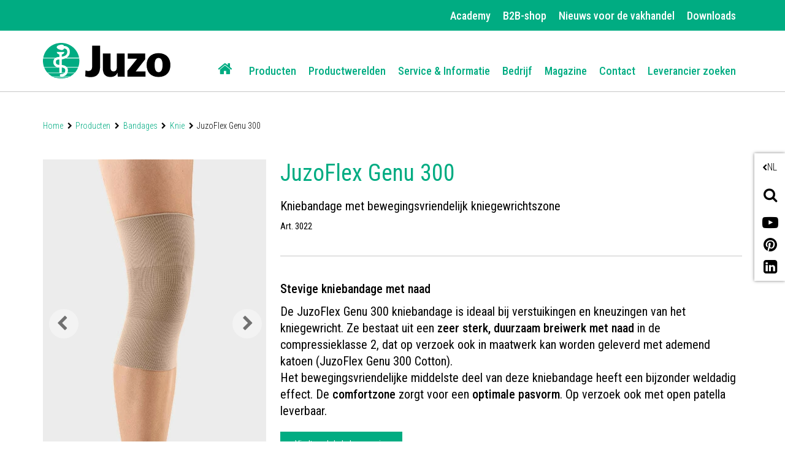

--- FILE ---
content_type: text/html;charset=UTF-8
request_url: https://www.juzo.ch/nl-be/producten/bandages/knie/juzoflex-genu-300
body_size: 9007
content:
<!DOCTYPE html><html lang="nl-be" data-device="desktop">
<!--
This website is powered by Neos, the Open Source Content Application Platform licensed under the GNU/GPL.
Neos is based on Flow, a powerful PHP application framework licensed under the MIT license.

More information and contribution opportunities at https://www.neos.io
-->
<head><meta charset="UTF-8" /><link rel="preload" href="https://www.juzo.ch/_Resources/Static/Packages/Juzo.NodeTypes/Scripts/Footer.js?bust=94c62eaf" as="script" /><link rel="preload" href="https://www.juzo.ch/_Resources/Static/Packages/Juzo.NodeTypes/Fonts/RobotoCondensed/RobotoCondensed-VariableFont.woff2?bust=c86265d7" as="font" type="font/woff2" crossorigin /><link rel="preload" href="https://www.juzo.ch/_Resources/Static/Packages/Juzo.NodeTypes/Fonts/IcoMoon/fa-icomoon.woff?bust=1996241b" as="font" type="font/woff" crossorigin /><link rel="stylesheet" href="https://www.juzo.ch/_Resources/Static/Packages/Juzo.JuzoCom/Styles/Stylesheet.css?bust=a612f5df" media="all" /><script>;document.createElement('picture');var googleMapsApiKey='AIzaSyDEgyvcNlcgGVpWSVXBvdua7QypWxF6qEA';</script><script type="text/javascript" src="https://www.juzo.ch/_Resources/Static/Packages/Juzo.NodeTypes/Scripts/Header.js?bust=2c57c2c1"></script>  <!-- Google Tag Manager --><script>(function(t,n,r,e,m){t[e]=t[e]||[];t[e].push({'gtm.start':new Date().getTime(),event:'gtm.js'});var s=n.getElementsByTagName(r)[0],a=n.createElement(r),c=e!='dataLayer'?'&l='+e:'';a.async=!0;a.src='https://data.juzo.com/gtm.js?id='+m+c;s.parentNode.insertBefore(a,s)})(window,document,'script','dataLayer','GTM-M9C5KXR');</script><!-- Google Tag Manager --><title>JuzoFlex Genu 300 - Juzo</title><meta name="description" content="JuzoFlex Genu 300 met bewegingsvriendelijk middelste kniegedeelte ondersteunt perfect bij verstuikingen en kneuzingen van het kniegewricht. Lees hier meer! " /><meta name="keywords" content="Juzo Flex, Genu 300, Kniebandage, met naad, Art. 3022, 3022" /><meta name="robots" content="index,follow" /><link rel="canonical" href="https://www.juzo.ch/nl-be/producten/bandages/knie/juzoflex-genu-300" /><link rel="alternate" hreflang="de" href="https://www.juzo.ch/de/produkte/bandagen/knie/juzoflex-genu-300" /><link rel="alternate" hreflang="en" href="https://www.juzo.ch/en/products/supports/knee/juzoflex-genu-300" /><link rel="alternate" hreflang="en-uk" href="https://www.juzo.ch/en-uk/products/supports/knee/juzoflex-genu-300" /><link rel="alternate" hreflang="fr" href="https://www.juzo.ch/fr/produits/bandages/genou/juzoflex-genu-300" /><link rel="alternate" hreflang="nl" href="https://www.juzo.ch/nl/producten/bandages/knie/juzoflex-genu-300" /><link rel="alternate" hreflang="nl-be" href="https://www.juzo.ch/nl-be/producten/bandages/knie/juzoflex-genu-300" /><link rel="alternate" hreflang="da" href="https://www.juzo.ch/da/produkter/bandager/knae/juzoflex-genu-300" /><link rel="alternate" hreflang="sv" href="https://www.juzo.ch/sv/produkter/bandage/kna/juzoflex-genu-300" /><link rel="alternate" hreflang="it" href="https://www.juzo.ch/it/prodotti/bendaggi/ginocchio/juzoflex-genu-300" /><link rel="alternate" hreflang="pt" href="https://www.juzo.ch/pt/produtos/suportes-elasticos/joelho/juzoflex-genu-300" /><link rel="alternate" hreflang="es" href="https://www.juzo.ch/es/productos/vendajes/rodilla/juzoflex-genu-300" /><link rel="alternate" hreflang="pl" href="https://www.juzo.ch/pl/produkty/stabilizatory-miekkie/kolano/juzoflex-genu-300" /><meta name="twitter:card" content="summary" /><meta name="twitter:title" content="JuzoFlex Genu 300" /><meta name="twitter:description" content="JuzoFlex Genu 300 met bewegingsvriendelijk middelste kniegedeelte ondersteunt perfect bij verstuikingen en kneuzingen van het kniegewricht. Lees hier meer! " /><meta name="twitter:url" content="https://www.juzo.ch/nl-be/producten/bandages/knie/juzoflex-genu-300" /><meta property="og:type" content="website" /><meta property="og:title" content="JuzoFlex Genu 300" /><meta property="og:site_name" content="Juzo" /><meta property="og:locale" content="nl-be" /><meta property="og:description" content="JuzoFlex Genu 300 met bewegingsvriendelijk middelste kniegedeelte ondersteunt perfect bij verstuikingen en kneuzingen van het kniegewricht. Lees hier meer! " /><meta property="og:url" content="https://www.juzo.ch/nl-be/producten/bandages/knie/juzoflex-genu-300" /><script type="application/ld+json">{"@context":"http:\/\/schema.org\/","@type":"BreadcrumbList","itemListElement":[{"@type":"ListItem","position":1,"name":"Home","item":"https:\/\/www.juzo.ch\/nl-be"},{"@type":"ListItem","position":2,"name":"Producten","item":"https:\/\/www.juzo.ch\/nl-be\/producten"},{"@type":"ListItem","position":3,"name":"Bandages","item":"https:\/\/www.juzo.ch\/nl-be\/producten\/bandages"},{"@type":"ListItem","position":4,"name":"Knie","item":"https:\/\/www.juzo.ch\/nl-be\/producten\/bandages\/knie"},{"@type":"ListItem","position":5,"name":"JuzoFlex Genu 300","item":"https:\/\/www.juzo.ch\/nl-be\/producten\/bandages\/knie\/juzoflex-genu-300"}]}</script><meta name="viewport" content="width=device-width, initial-scale=1.0, maximum-scale=1.0, user-scalable=no"><link rel="shortcut icon" type="image/x-icon" href="https://www.juzo.ch/_Resources/Static/Packages/Juzo.NodeTypes/Images/Frontend/Icon/favicon.ico?bust=2ccd0052"></head><body class><!-- Google Tag Manager (noscript) --><noscript><iframe src="https://data.juzo.com/ns.html?id=GTM-M9C5KXR" height="0" width="0" style="display:none;visibility:hidden"></iframe></noscript><!-- End Google Tag Manager (noscript) --><header data-html-element="header" data-sticky-navigation=is-sticky><!-- preheader for desktop --><section class="main-pre-header mobile-hidden"><div class="secondary-nav-desktop--banner"><div class="secondary-nav-desktop container hidden-sm"><a class="secondary-nav-desktop--link-item" href="/nl-be/academy"> Academy </a><a class="secondary-nav-desktop--link-item" target="_blank" href="https://portal.juzo.com/nl_int/"> B2B-shop </a><a class="secondary-nav-desktop--link-item" href="/nl-be/nieuws-voor-de-vakhandel"> Nieuws voor de vakhandel </a><a class="secondary-nav-desktop--link-item" href="/nl-be/downloads"> Downloads </a></div></div></section><!-- Main nav: containing logo and menu --><section class="main-nav-container not-hidden" data-html-element="main-nav-container"><nav class="container container-fluid"><div class="row main-nav-flex-row"><!-- Logo --><div class="col-xs-5 col-lg-3 logo"><a href="/nl-be" class="header_logo-link"><img alt="Juzo" width="300" height="86" title="Juzo" src="https://www.juzo.ch/_Resources/Static/Packages/Juzo.NodeTypes/Images/Frontend/Juzo_Logo_RGB.svg?bust=9673b8bc"/></a></div><div class="mobile-tools desktop-hidden col-lg-9"><a class="mobile-header--search-button fa fa-search" href="/nl-be/zoeken">&nbsp;</a><div class="btn language-button" data-js="navigation-mobile-language"><span class="main-nav--sub-header">NL</span><span class="main-nav--sub-nav-back fa fa-globe" data-js="nav-sub-back"></span></div><div class="btn mobile-header--burger-menu nav_toggle collapsed" data-js="navigation"><span class="sr-only">Toggle navigation</span><span class="icon-bar"></span><span class="icon-bar"></span><span class="icon-bar"></span></div></div><!-- Menu --><div class="col-lg-9 main-nav"><ul class="main-nav--list"><!-- Adds home button for desktop--><li class="main-nav--list-item nav-level-1 sub normal list-item--home mobile-hidden"><a href="/nl-be"><i class="fa fa-home" aria-hidden="true"></i></a></li>  <li class="main-nav--list-item nav-level-1 sub active"><span class="main-nav--sub-nav fa fa-angle-right" data-js="nav-sub"></span><a class="link first-link" href="/nl-be/producten">Producten</a><div class="main-nav--sub visible nav-link-items-wrapper-level-2 "><div class="nav-link-items-wrapper-level-2 container"><ul class="clearfix nav-link-items-level-2"><li class="main-nav--list-item main-nav--list-item-header"><span class="main-nav--sub-nav-back fa fa-angle-left" data-js="nav-sub-back"></span><span class="main-nav--sub-header">Producten</span></li><li class="main-nav--list-item nav-level-2 sub normal"><span class="main-nav--sub-nav fa fa-angle-right" data-js="nav-sub"></span><a class="link " href="/nl-be/producten/compressiehulpmiddelen">Compressiehulpmiddelen</a><div class="main-nav--sub nav-link-items-wrapper-level-3 "><div class="nav-link-items-wrapper-level-3 "><ul class="clearfix nav-link-items-level-3"><li class="main-nav--list-item main-nav--list-item-header"><span class="main-nav--sub-nav-back fa fa-angle-left" data-js="nav-sub-back"></span><span class="main-nav--sub-header">Compressiehulpmiddelen</span></li><li class="main-nav--list-item nav-level-3 normal"><a class="link" href="/nl-be/producten/compressiehulpmiddelen/veneuze-therapie">Veneuze therapie</a></li><li class="main-nav--list-item nav-level-3 normal"><a class="link" href="/nl-be/producten/compressiehulpmiddelen/oedeemtherapie">Oedeemtherapie</a></li><li class="main-nav--list-item nav-level-3 normal"><a class="link" href="/nl-be/producten/compressiehulpmiddelen/littekentherapie">Littekentherapie</a></li><li class="main-nav--list-item nav-level-3 normal"><a class="link" href="/nl-be/producten/compressiehulpmiddelen/accessoires">Accessoires</a></li><li class="main-nav--list-item nav-level-3 normal"><a class="link" href="/nl-be/producten/compressiehulpmiddelen/aan-en-uittrekhulpen">Aan- en uittrekhulpmiddelen</a></li></ul></div></div></li><li class="main-nav--list-item nav-level-2 sub active"><span class="main-nav--sub-nav fa fa-angle-right" data-js="nav-sub"></span><a class="link " href="/nl-be/producten/bandages">Bandages</a><div class="main-nav--sub visible nav-link-items-wrapper-level-3 "><div class="nav-link-items-wrapper-level-3 "><ul class="clearfix nav-link-items-level-3"><li class="main-nav--list-item main-nav--list-item-header"><span class="main-nav--sub-nav-back fa fa-angle-left" data-js="nav-sub-back"></span><span class="main-nav--sub-header">Bandages</span></li><li class="main-nav--list-item nav-level-3 normal"><a class="link" href="/nl-be/producten/bandages/enkel">Enkel</a></li><li class="main-nav--list-item nav-level-3 active"><a class="link" href="/nl-be/producten/bandages/knie">Knie</a></li><li class="main-nav--list-item nav-level-3 normal"><a class="link" href="/nl-be/producten/bandages/hand">Hand</a></li><li class="main-nav--list-item nav-level-3 normal"><a class="link" href="/nl-be/producten/bandages/elleboog">Elleboog</a></li></ul></div></div></li><li class="main-nav--list-item nav-level-2 sub normal"><span class="main-nav--sub-nav fa fa-angle-right" data-js="nav-sub"></span><a class="link " href="/nl-be/producten/orthesen">Orthesen</a><div class="main-nav--sub nav-link-items-wrapper-level-3 "><div class="nav-link-items-wrapper-level-3 "><ul class="clearfix nav-link-items-level-3"><li class="main-nav--list-item main-nav--list-item-header"><span class="main-nav--sub-nav-back fa fa-angle-left" data-js="nav-sub-back"></span><span class="main-nav--sub-header">Orthesen</span></li><li class="main-nav--list-item nav-level-3 normal"><a class="link" href="/nl-be/producten/orthesen/enkel">Enkel</a></li><li class="main-nav--list-item nav-level-3 normal"><a class="link" href="/nl-be/producten/orthesen/knie">Knie</a></li><li class="main-nav--list-item nav-level-3 normal"><a class="link" href="/nl-be/producten/orthesen/rug-en-hals">Rug en hals</a></li><li class="main-nav--list-item nav-level-3 normal"><a class="link" href="/nl-be/producten/orthesen/hand-en-vinger">Hand en vinger</a></li><li class="main-nav--list-item nav-level-3 normal"><a class="link" href="/nl-be/producten/orthesen/elleboog">Elleboog</a></li><li class="main-nav--list-item nav-level-3 normal"><a class="link" href="/nl-be/producten/orthesen/inlegzolen">Inlegzolen</a></li></ul></div></div></li></ul></div></div></li><li class="main-nav--list-item nav-level-1 sub normal"><span class="main-nav--sub-nav fa fa-angle-right" data-js="nav-sub"></span><a class="link " href="/nl-be/productwerelden">Productwerelden</a><div class="main-nav--sub nav-link-items-wrapper-level-2 has-image-in-drop-down-menu flex-navigation flex-items-per-column--5 "><div class="nav-link-items-wrapper-level-2 container"><ul class="clearfix nav-link-items-level-2"><li class="main-nav--list-item main-nav--list-item-header"><span class="main-nav--sub-nav-back fa fa-angle-left" data-js="nav-sub-back"></span><span class="main-nav--sub-header">Productwerelden</span></li><li class="main-nav--list-item nav-level-2 normal"><a class="link" href="/nl-be/productwerelden/specerijwereld">Specerijwereld</a></li><li class="main-nav--list-item nav-level-2 normal"><a class="link" href="/nl-be/productwerelden/trend-colours">Trend Colours</a></li><li class="main-nav--list-item nav-level-2 normal"><a class="link" href="/nl-be/productwerelden/patronen-voor-compressiefittingen">Patronen voor compressiefittingen</a></li><li class="main-nav--list-item nav-level-2 normal"><a class="link" href="/nl-be/productwerelden/kleuroverzicht">Kleuroverzicht</a></li><li class="main-nav--list-item nav-level-2 normal"><a class="link" href="/nl-be/productwerelden/compressieproducten-met-zilverdraad">Compressieproducten met zilverdraad</a></li><li class="main-nav--list-item nav-level-2 normal"><a class="link" href="/nl-be/productwerelden/compressieproducten-met-katoen">Compressieproducten met katoen</a></li><li class="main-nav--list-item nav-level-2 normal"><a class="link" href="/nl-be/productwerelden/x-choice">X-Choice</a></li></ul><div class="drop-down-menu-image"><a class="drop-down-menu_image-link" href="/nl-be/productwerelden/trend-colours"><figure class="drop-down-menu-image__wrapper"><picture class="lazyload"><source data-srcset="https://www.juzo.ch/_Resources/Persistent/3/e/7/a/3e7ae4b660d26135720e0f9425561d2f8d94f8c4/slider-trend-colours-kampagne-640x480px-deu-400x300.webp 3005w" sizes="auto" type="image/webp" /><img src="https://www.juzo.ch/_Resources/Persistent/b/f/6/b/bf6b10f2340a9cdef32ac70cd80008d51491ac67/slider-trend-colours-kampagne-640x480px-deu-105x79.jpg" data-src="https://www.juzo.ch/_Resources/Persistent/e/d/b/9/edb9772601a68b7dd6e93d7a8bc7c60aa8d6dde8/slider-trend-colours-kampagne-640x480px-deu-400x300.jpg" data-srcset="https://www.juzo.ch/_Resources/Persistent/e/d/b/9/edb9772601a68b7dd6e93d7a8bc7c60aa8d6dde8/slider-trend-colours-kampagne-640x480px-deu-400x300.jpg 3005w" class=" lazyload" width="400" title="Productwerelden" /></picture><figcaption class="drop-down-menu-image__text">Juzo Trend Colours</figcaption></figure></a></div></div></div></li><li class="main-nav--list-item nav-level-1 sub normal"><span class="main-nav--sub-nav fa fa-angle-right" data-js="nav-sub"></span><a class="link " href="/nl-be/service-en-informatie">Service & Informatie</a><div class="main-nav--sub nav-link-items-wrapper-level-2 flex-navigation flex-items-per-column--4 "><div class="nav-link-items-wrapper-level-2 container"><ul class="clearfix nav-link-items-level-2"><li class="main-nav--list-item main-nav--list-item-header"><span class="main-nav--sub-nav-back fa fa-angle-left" data-js="nav-sub-back"></span><span class="main-nav--sub-header">Service &amp; Informatie</span></li><li class="main-nav--list-item nav-level-2 sub normal"><span class="main-nav--sub-nav fa fa-angle-right" data-js="nav-sub"></span><a class="link " href="/nl-be/service-en-informatie/goed-geinformeerd">Goed geïnformeerd</a><div class="main-nav--sub nav-link-items-wrapper-level-3 "><div class="nav-link-items-wrapper-level-3 "><ul class="clearfix nav-link-items-level-3"><li class="main-nav--list-item main-nav--list-item-header"><span class="main-nav--sub-nav-back fa fa-angle-left" data-js="nav-sub-back"></span><span class="main-nav--sub-header">Goed geïnformeerd</span></li><li class="main-nav--list-item nav-level-3 normal"><a class="link" href="/nl-be/service-en-informatie/goed-geinformeerd/lipoedeem">Lipoedeem</a></li><li class="main-nav--list-item nav-level-3 normal"><a class="link" href="/nl-be/service-en-informatie/goed-geinformeerd/lymfoedeem">Lymfoedeem</a></li><li class="main-nav--list-item nav-level-3 normal"><a class="link" href="/nl-be/service-en-informatie/goed-geinformeerd/manuele-lymfedrainage">Manuele lymfedrainage</a></li><li class="main-nav--list-item nav-level-3 normal"><a class="link" href="/nl-be/service-en-informatie/goed-geinformeerd/veneuze-aandoeningen">Veneuze aandoeningen</a></li><li class="main-nav--list-item nav-level-3 normal"><a class="link" href="/nl-be/service-en-informatie/goed-geinformeerd/reizigerstrombose">Reizigerstrombose voorkomen</a></li><li class="main-nav--list-item nav-level-3 normal"><a class="link" href="/nl-be/service-en-informatie/goed-geinformeerd/aan-en-uittrekhulpen">Aan- en uittrekhulp</a></li><li class="main-nav--list-item nav-level-3 normal"><a class="link" href="/nl-be/service-en-informatie/goed-geinformeerd/artrose">Artrose</a></li><li class="main-nav--list-item nav-level-3 normal"><a class="link" href="/nl-be/service-en-informatie/goed-geinformeerd/pijn-enkelgewricht">Pijn in het spronggewricht</a></li><li class="main-nav--list-item nav-level-3 normal"><a class="link" href="/nl-be/service-en-informatie/goed-geinformeerd/rugpijn">Rugpijn</a></li><li class="main-nav--list-item nav-level-3 normal"><a class="link" href="/nl-be/service-en-informatie/goed-geinformeerd/kniepijn">Kniepijn</a></li><li class="main-nav--list-item nav-level-3 normal"><a class="link" href="/nl-be/service-en-informatie/goed-geinformeerd/pijn-in-de-hand">Pijn in de hand</a></li><li class="main-nav--list-item nav-level-3 normal"><a class="link" href="/nl-be/service-en-informatie/goed-geinformeerd/littekens">Littekens</a></li></ul></div></div></li><li class="main-nav--list-item nav-level-2 normal"><a class="link" href="/nl-be/service-en-informatie/verklarende-woordenlijst">Verklarende woordenlijst</a></li></ul></div></div></li><li class="main-nav--list-item nav-level-1 sub normal"><span class="main-nav--sub-nav fa fa-angle-right" data-js="nav-sub"></span><a class="link " href="/nl-be/bedrijf">Bedrijf</a><div class="main-nav--sub nav-link-items-wrapper-level-2 "><div class="nav-link-items-wrapper-level-2 container"><ul class="clearfix nav-link-items-level-2"><li class="main-nav--list-item main-nav--list-item-header"><span class="main-nav--sub-nav-back fa fa-angle-left" data-js="nav-sub-back"></span><span class="main-nav--sub-header">Bedrijf</span></li><li class="main-nav--list-item nav-level-2 sub normal"><span class="main-nav--sub-nav fa fa-angle-right" data-js="nav-sub"></span><a class="link " href="/nl-be/bedrijf/over-ons">Over ons</a><div class="main-nav--sub nav-link-items-wrapper-level-3 "><div class="nav-link-items-wrapper-level-3 "><ul class="clearfix nav-link-items-level-3"><li class="main-nav--list-item main-nav--list-item-header"><span class="main-nav--sub-nav-back fa fa-angle-left" data-js="nav-sub-back"></span><span class="main-nav--sub-header">Over ons</span></li><li class="main-nav--list-item nav-level-3 normal"><a class="link" href="/nl-be/bedrijf/over-ons/kwaliteitsnormen">Kwaliteitsnormen</a></li><li class="main-nav--list-item nav-level-3 normal"><a class="link" href="/nl-be/bedrijf/over-ons/onze-geschiedenis">Onze geschiedenis</a></li><li class="main-nav--list-item nav-level-3 normal"><a class="link" href="/nl-be/bedrijf/over-ons/medical-device-regulation-mdr">Medical Device Regulation (MDR)</a></li></ul></div></div></li><li class="main-nav--list-item nav-level-2 normal"><a class="link" href="/nl-be/bedrijf/werken-bij-juzo">Werken bij Juzo</a></li><li class="main-nav--list-item nav-level-2 sub normal"><span class="main-nav--sub-nav fa fa-angle-right" data-js="nav-sub"></span><a class="link " href="/nl-be/bedrijf/juzo-werelden">Juzo–werelden</a><div class="main-nav--sub nav-link-items-wrapper-level-3 "><div class="nav-link-items-wrapper-level-3 "><ul class="clearfix nav-link-items-level-3"><li class="main-nav--list-item main-nav--list-item-header"><span class="main-nav--sub-nav-back fa fa-angle-left" data-js="nav-sub-back"></span><span class="main-nav--sub-header">Juzo–werelden</span></li><li class="main-nav--list-item nav-level-3 normal"><a class="link" href="/nl-be/bedrijf/juzo-werelden/het-merk-equicrown">Het merk EquiCrown</a></li><li class="main-nav--list-item nav-level-3 normal"><a class="link" href="/nl-be/bedrijf/juzo-werelden/julius-de-kleine-assistent">Julius - de kleine helper</a></li></ul></div></div></li></ul></div></div></li><li class="main-nav--list-item nav-level-1 normal"><a class="link" href="/nl-be/magazine">Magazine</a></li><li class="main-nav--list-item nav-level-1 normal"><a class="link" href="/nl-be/contact">Contact</a></li><li class="main-nav--list-item nav-level-1 normal"><a class="link" href="/nl-be/leverancier-zoeken">Leverancier zoeken</a></li>  </ul><div class="secondary-nav-mobile--wrapper desktop-hidden"><ul class="secondary-nav--items"><li class="secondary-nav--item"><a class="secondary-nav-mobile--link-item" href="/nl-be/academy"> Academy </a></li><li class="secondary-nav--item"><a class="secondary-nav-mobile--link-item" target="_blank" href="https://portal.juzo.com/nl_int/"> B2B-shop </a></li><li class="secondary-nav--item"><a class="secondary-nav-mobile--link-item" href="/nl-be/nieuws-voor-de-vakhandel"> Nieuws voor de vakhandel </a></li><li class="secondary-nav--item"><a class="secondary-nav-mobile--link-item" href="/nl-be/downloads"> Downloads </a></li></ul></div><!-- Social media buttons for mobile --><div class="social-icons_wrapper desktop-hidden"><a href="https://www.youtube.com/channel/UCjcNT2OKLskT3gZnQp4oj2A" target="_blank" class="social-icon fab fa-youtube youtube" title="youtube"></a><a href="https://www.pinterest.de/juliuszorn/" target="_blank" class="social-icon fab fa-pinterest pinterest" title="pinterest"></a><a href="https://www.linkedin.com/company/juzo---julius-zorn-gmbh?trk=company_name" target="_blank" class="social-icon fab fa-linkedin-in linkedin" title="linkedin"></a></div></div><!-- Adds lanugae menu -->  <div class="language-nav-mobile main-nav--list" data-js="main-nav--sub-language"><ul class="clearfix language-nav-mobile-list"><li class="main-nav--list-item nav-level-2"><a href="/de/produkte/bandagen/knie/juzoflex-genu-300" class="language-menu_language-link link"> Austria <span class="uppercase">de</span></a></li><li class="main-nav--list-item nav-level-2"><a href="/nl-be/producten/bandages/knie/juzoflex-genu-300" class="language-menu_language-link link active"> Belgium <span class="uppercase">nl-be</span></a></li><li class="main-nav--list-item nav-level-2"><a href="/fr/produits/bandages/genou/juzoflex-genu-300" class="language-menu_language-link link"> Belgium <span class="uppercase">fr</span></a></li><li class="main-nav--list-item nav-level-2"><a class="language-menu_language-link link" href="/pt-br"> Brazil <span class="uppercase">pt</span></a></li><li class="main-nav--list-item nav-level-2"><a href="/da/produkter/bandager/knae/juzoflex-genu-300" class="language-menu_language-link link"> Denmark <span class="uppercase">da</span></a></li><li class="main-nav--list-item nav-level-2"><a href="/fr-fr" class="language-menu_language-link link"> France <span class="uppercase">fr-fr</span></a></li><li class="main-nav--list-item nav-level-2"><a href="/de/produkte/bandagen/knie/juzoflex-genu-300" class="language-menu_language-link link"> Germany <span class="uppercase">de</span></a></li><li class="main-nav--list-item nav-level-2"><a href="/it/prodotti/bendaggi/ginocchio/juzoflex-genu-300" class="language-menu_language-link link"> Italy <span class="uppercase">it</span></a></li><li class="main-nav--list-item nav-level-2"><a href="/de/produkte/bandagen/knie/juzoflex-genu-300" class="language-menu_language-link link"> Luxembourg <span class="uppercase">de</span></a></li><li class="main-nav--list-item nav-level-2"><a href="/fr/produits/bandages/genou/juzoflex-genu-300" class="language-menu_language-link link"> Luxembourg <span class="uppercase">fr</span></a></li><li class="main-nav--list-item nav-level-2"><a href="/nl/producten/bandages/knie/juzoflex-genu-300" class="language-menu_language-link link"> Netherlands <span class="uppercase">nl</span></a></li><li class="main-nav--list-item nav-level-2"><a href="/pl/produkty/stabilizatory-miekkie/kolano/juzoflex-genu-300" class="language-menu_language-link link"> Poland <span class="uppercase">pl</span></a></li><li class="main-nav--list-item nav-level-2"><a href="/pt/produtos/suportes-elasticos/joelho/juzoflex-genu-300" class="language-menu_language-link link"> Portugal <span class="uppercase">pt</span></a></li><li class="main-nav--list-item nav-level-2"><a href="/es/productos/vendajes/rodilla/juzoflex-genu-300" class="language-menu_language-link link"> Spain <span class="uppercase">es</span></a></li><li class="main-nav--list-item nav-level-2"><a href="/sv/produkter/bandage/kna/juzoflex-genu-300" class="language-menu_language-link link"> Sweden <span class="uppercase">sv</span></a></li><li class="main-nav--list-item nav-level-2"><a href="/de/produkte/bandagen/knie/juzoflex-genu-300" class="language-menu_language-link link"> Switzerland <span class="uppercase">de</span></a></li><li class="main-nav--list-item nav-level-2"><a href="/fr/produits/bandages/genou/juzoflex-genu-300" class="language-menu_language-link link"> Switzerland <span class="uppercase">fr</span></a></li><li class="main-nav--list-item nav-level-2"><a href="/en-uk/products/supports/knee/juzoflex-genu-300" class="language-menu_language-link link"> United Kingdom <span class="uppercase">en-uk</span></a></li><li class="main-nav--list-item nav-level-2"><a class="language-menu_language-link link" href="http://www.juzousa.com/"> United States <span class="uppercase">en-US</span></a></li><li class="main-nav--list-item nav-level-2"><a href="/en/products/supports/knee/juzoflex-genu-300" class="language-menu_language-link link"> English Version <span class="uppercase">en</span></a></li></ul></div>  </div></nav></section><section class="float-sidebar"><div class="current-language" data-html-element="current-language"><i class="fa fa-angle-left" aria-hidden="true"></i><div class="current-language_text">NL</div></div><!-- language-menu_current-language --><div class="close-off-canvas" data-html-element="close-off-canvas"></div>  <div class="language-menu" data-html-element="float-language-menu"><ul class="language-menu_continent-wrapper"><li class="language-menu_item"><h3 class="language-menu_continent-title">Europe</h3></li><li class="language-menu_item"><span class="language-menu_country">Austria</span><span class="language-menu_link"><a href="/de/produkte/bandagen/knie/juzoflex-genu-300"> DE </a></span></li><li class="language-menu_item"><span class="language-menu_country">Belgium</span><span class="language-menu_link"><a href="/nl-be/producten/bandages/knie/juzoflex-genu-300" class="active"> NL-BE </a> | <a href="/fr/produits/bandages/genou/juzoflex-genu-300"> FR </a></span></li><li class="language-menu_item"><span class="language-menu_country">Denmark</span><span class="language-menu_link"><a href="/da/produkter/bandager/knae/juzoflex-genu-300"> DA </a></span></li><li class="language-menu_item"><span class="language-menu_country">France</span><span class="language-menu_link"><a href="/fr-fr"> FR-FR </a></span></li><li class="language-menu_item"><span class="language-menu_country">Germany</span><span class="language-menu_link"><a href="/de/produkte/bandagen/knie/juzoflex-genu-300"> DE </a></span></li><li class="language-menu_item"><span class="language-menu_country">Italy</span><span class="language-menu_link"><a href="/it/prodotti/bendaggi/ginocchio/juzoflex-genu-300"> IT </a></span></li><li class="language-menu_item"><span class="language-menu_country">Luxembourg</span><span class="language-menu_link"><a href="/de/produkte/bandagen/knie/juzoflex-genu-300"> DE </a> | <a href="/fr/produits/bandages/genou/juzoflex-genu-300"> FR </a></span></li><li class="language-menu_item"><span class="language-menu_country">Netherlands</span><span class="language-menu_link"><a href="/nl/producten/bandages/knie/juzoflex-genu-300"> NL </a></span></li><li class="language-menu_item"><span class="language-menu_country">Poland</span><span class="language-menu_link"><a href="/pl/produkty/stabilizatory-miekkie/kolano/juzoflex-genu-300"> PL </a></span></li><li class="language-menu_item"><span class="language-menu_country">Portugal</span><span class="language-menu_link"><a href="/pt/produtos/suportes-elasticos/joelho/juzoflex-genu-300"> PT </a></span></li><li class="language-menu_item"><span class="language-menu_country">Spain</span><span class="language-menu_link"><a href="/es/productos/vendajes/rodilla/juzoflex-genu-300"> ES </a></span></li><li class="language-menu_item"><span class="language-menu_country">Sweden</span><span class="language-menu_link"><a href="/sv/produkter/bandage/kna/juzoflex-genu-300"> SV </a></span></li><li class="language-menu_item"><span class="language-menu_country">Switzerland</span><span class="language-menu_link"><a href="/de/produkte/bandagen/knie/juzoflex-genu-300"> DE </a> | <a href="/fr/produits/bandages/genou/juzoflex-genu-300"> FR </a></span></li><li class="language-menu_item"><span class="language-menu_country">United Kingdom</span><span class="language-menu_link"><a href="/en-uk/products/supports/knee/juzoflex-genu-300"> EN-UK </a></span></li></ul><ul class="language-menu_continent-wrapper"><li class="language-menu_item"><h3 class="language-menu_continent-title">America</h3></li><li class="language-menu_item"><span class="language-menu_country">United States</span><span class="language-menu_link"><a href="http://www.juzousa.com">EN-US</a></span></li><li class="language-menu_item"><span class="language-menu_country">Brazil</span><span class="language-menu_link"><a href="/pt-br"> PT-BR </a></span></li></ul><ul class="language-menu_continent-wrapper"><li class="language-menu_item"><h3 class="language-menu_continent-title">International</h3></li><li class="language-menu_item"><span class="language-menu_country">English Version</span><span class="language-menu_link"><a href="/en/products/supports/knee/juzoflex-genu-300"> EN </a></span></li></ul></div>  <div class="utility-and-social-media_wrapper"><div class="search" data-html-element="search"><i class="fa fa-search" aria-hidden="true"></i><div class="search_form-wrapper" data-html-element="search_form-wrapper"><form action="/nl-be/zoeken" method="get"><div class="search_input-group"><input name="search" type="text" class="form-control search_input" placeholder="Zoeken" data-autocomplete-source="https://www.juzo.ch/flowpack/searchplugin?contextNodeIdentifier=06cf789b-d299-429a-a9ca-a6b0aeef6022&amp;dimensionCombination=%7B%22language%22%3A%5B%22nl-be%22%2C%22nl%22%5D%7D"></div></form></div></div><!-- search --><div class="close-off-canvas" data-html-element="close-off-canvas"></div><div class="social-icons_wrapper"><a href="https://www.youtube.com/channel/UCjcNT2OKLskT3gZnQp4oj2A" target="_blank" class="social-icon fab fa-youtube youtube" title="youtube"></a><a href="https://www.pinterest.de/juliuszorn/" target="_blank" class="social-icon fab fa-pinterest pinterest" title="pinterest"></a><a href="https://www.linkedin.com/company/juzo---julius-zorn-gmbh?trk=company_name" target="_blank" class="social-icon fab fa-linkedin-in linkedin" title="linkedin"></a></div></div></section><!-- float-sidebar --><!-- social_icons --></header><main class="product-page"> <div class="neos-beforemain-contentcollection"></div> <div class="container"><ul class="breadcrumbs"><li class="normal"><a href="/nl-be" title="Home">Home</a></li><li class="active"><a href="/nl-be/producten" title="Producten">Producten</a></li><li class="active"><a href="/nl-be/producten/bandages" title="Bandages">Bandages</a></li><li class="active"><a href="/nl-be/producten/bandages/knie" title="Knie">Knie</a></li><li class="current"> JuzoFlex Genu 300 </li></ul></div> <section class="container"><div class="row product-header"><div class="col-md-4 col-sm-6"><p class="product_headline product_headline__mobile h1-presentation">JuzoFlex Genu 300</p><p class="product_subline product_subline__mobile "><span> Kniebandage met bewegingsvriendelijk kniegewrichtszone<br/><sub>Art. 3022</sub><br/></span></p><div data-hook-product-page-image-carousel="carousel" style="overflow:hidden"><div class="product-page__image-carousel"><div class="neos-contentcollection" data-hook-product-page-image-carousel="carousel-slides"><div class="neos-nodetypes-image"><figure class="image-container"><picture class="lazyload"><source type="image/webp" data-srcset="https://www.juzo.ch/_Resources/Persistent/e/9/c/7/e9c72b0bdd9bfa52f8ff75befa21638fbb97ca79/juzoflex-genu-300-beige-geschlossene-patella-364x547-305x458.webp 305w, https://www.juzo.ch/_Resources/Persistent/e/8/7/e/e87ec09ddbeb3173ee5e1c8734619ce5dc2bbdab/juzoflex-genu-300-beige-geschlossene-patella-364x547-364x547.webp 364w" sizes="auto" /><img src="https://www.juzo.ch/_Resources/Persistent/8/4/2/a/842a7a70a11263f05238b38ffadf62c9e7b39286/juzoflex-genu-300-beige-geschlossene-patella-364x547-105x158.jpg" data-src="https://www.juzo.ch/_Resources/Persistent/8/6/4/9/8649fd38ffd01adfd751776f6bd96ecb7ff6ee77/juzoflex-genu-300-beige-geschlossene-patella-364x547.jpg" data-srcset="https://www.juzo.ch/_Resources/Persistent/f/8/a/4/f8a4f43695e5836b724ad6e03e8ede2498a57a1e/juzoflex-genu-300-beige-geschlossene-patella-364x547-305x458.jpg 305w, https://www.juzo.ch/_Resources/Persistent/8/6/4/9/8649fd38ffd01adfd751776f6bd96ecb7ff6ee77/juzoflex-genu-300-beige-geschlossene-patella-364x547.jpg 364w" data-sizes="auto" width="364" height="547" class="lazyload" alt="Knie met de JuzoFlex Genu 300 is bij maatwerk ook met katoen leverbaar" title="1. Productafbeelding Genu 300" /></picture><figcaption><p>In maatwerk ook met katoen leverbaar</p></figcaption></figure></div><div class="neos-nodetypes-image"><figure class="image-container"><picture class="lazyload"><source type="image/webp" data-srcset="https://www.juzo.ch/_Resources/Persistent/f/f/e/d/ffede197c27724b74288e5c855ec9f97825bd5c2/juzoflex-genu-300-beige-offene-patella-364x547-305x458.webp 305w, https://www.juzo.ch/_Resources/Persistent/b/4/1/2/b41204ee51d31bbe50ba33d8cf14e5e19bf140fa/juzoflex-genu-300-beige-offene-patella-364x547-364x547.webp 364w" sizes="auto" /><img src="https://www.juzo.ch/_Resources/Persistent/c/e/e/0/cee0688afb143638c4f5d368b9029b68422222b7/juzoflex-genu-300-beige-offene-patella-364x547-105x158.jpg" data-src="https://www.juzo.ch/_Resources/Persistent/2/a/1/c/2a1c7c68a3fc667b9090e3fd9ba410d8101feb49/juzoflex-genu-300-beige-offene-patella-364x547.jpg" data-srcset="https://www.juzo.ch/_Resources/Persistent/7/5/a/6/75a69a3479da14337c0e8e5b0152fc29f1d13a38/juzoflex-genu-300-beige-offene-patella-364x547-305x458.jpg 305w, https://www.juzo.ch/_Resources/Persistent/2/a/1/c/2a1c7c68a3fc667b9090e3fd9ba410d8101feb49/juzoflex-genu-300-beige-offene-patella-364x547.jpg 364w" data-sizes="auto" width="364" height="547" class="lazyload" alt="Knie met de JuzoFlex Genu 300 met open patella" title="2. Productafbeelding open patella " /></picture><figcaption><p>Indien gewenst met open patella</p></figcaption></figure></div></div></div><div class="product-page__image-carousel__image-navigation neos-contentcollection" data-hook-product-page-image-carousel="image-navigation"><div class="product-page__image-carousel__image-navigation-item"><figure class="image-container"><picture class="lazyload"><source type="image/webp" data-srcset="https://www.juzo.ch/_Resources/Persistent/e/9/c/7/e9c72b0bdd9bfa52f8ff75befa21638fbb97ca79/juzoflex-genu-300-beige-geschlossene-patella-364x547-305x458.webp 305w, https://www.juzo.ch/_Resources/Persistent/e/8/7/e/e87ec09ddbeb3173ee5e1c8734619ce5dc2bbdab/juzoflex-genu-300-beige-geschlossene-patella-364x547-364x547.webp 364w" sizes="auto" /><img src="https://www.juzo.ch/_Resources/Persistent/8/4/2/a/842a7a70a11263f05238b38ffadf62c9e7b39286/juzoflex-genu-300-beige-geschlossene-patella-364x547-105x158.jpg" data-src="https://www.juzo.ch/_Resources/Persistent/8/6/4/9/8649fd38ffd01adfd751776f6bd96ecb7ff6ee77/juzoflex-genu-300-beige-geschlossene-patella-364x547.jpg" data-srcset="https://www.juzo.ch/_Resources/Persistent/f/8/a/4/f8a4f43695e5836b724ad6e03e8ede2498a57a1e/juzoflex-genu-300-beige-geschlossene-patella-364x547-305x458.jpg 305w, https://www.juzo.ch/_Resources/Persistent/8/6/4/9/8649fd38ffd01adfd751776f6bd96ecb7ff6ee77/juzoflex-genu-300-beige-geschlossene-patella-364x547.jpg 364w" data-sizes="auto" width="364" height="547" class="lazyload" alt="Knie met de JuzoFlex Genu 300 is bij maatwerk ook met katoen leverbaar" title="1. Productafbeelding Genu 300" /></picture></figure></div><div class="product-page__image-carousel__image-navigation-item"><figure class="image-container"><picture class="lazyload"><source type="image/webp" data-srcset="https://www.juzo.ch/_Resources/Persistent/f/f/e/d/ffede197c27724b74288e5c855ec9f97825bd5c2/juzoflex-genu-300-beige-offene-patella-364x547-305x458.webp 305w, https://www.juzo.ch/_Resources/Persistent/b/4/1/2/b41204ee51d31bbe50ba33d8cf14e5e19bf140fa/juzoflex-genu-300-beige-offene-patella-364x547-364x547.webp 364w" sizes="auto" /><img src="https://www.juzo.ch/_Resources/Persistent/c/e/e/0/cee0688afb143638c4f5d368b9029b68422222b7/juzoflex-genu-300-beige-offene-patella-364x547-105x158.jpg" data-src="https://www.juzo.ch/_Resources/Persistent/2/a/1/c/2a1c7c68a3fc667b9090e3fd9ba410d8101feb49/juzoflex-genu-300-beige-offene-patella-364x547.jpg" data-srcset="https://www.juzo.ch/_Resources/Persistent/7/5/a/6/75a69a3479da14337c0e8e5b0152fc29f1d13a38/juzoflex-genu-300-beige-offene-patella-364x547-305x458.jpg 305w, https://www.juzo.ch/_Resources/Persistent/2/a/1/c/2a1c7c68a3fc667b9090e3fd9ba410d8101feb49/juzoflex-genu-300-beige-offene-patella-364x547.jpg 364w" data-sizes="auto" width="364" height="547" class="lazyload" alt="Knie met de JuzoFlex Genu 300 met open patella" title="2. Productafbeelding open patella " /></picture></figure></div></div></div></div><div class="col-md-8 col-sm-6"><h1 class="product_headline product_headline__desktop">JuzoFlex Genu 300</h1><p class="product_subline product_subline__desktop"><span>Kniebandage met bewegingsvriendelijk kniegewrichtszone<br/><sub>Art. 3022</sub><br/></span></p><div class="product_intro-text"><div><p><strong>Stevige kniebandage met naad</strong><br/></p><p>De JuzoFlex Genu 300 kniebandage is ideaal bij verstuikingen en kneuzingen van het kniegewricht. Ze bestaat uit een <strong>zeer sterk, duurzaam breiwerk met naad</strong> in de compressieklasse 2, dat op verzoek ook in maatwerk kan worden geleverd met ademend katoen (JuzoFlex Genu 300 Cotton).<br/>Het bewegingsvriendelijke middelste deel van deze kniebandage heeft een bijzonder weldadig effect. De <strong>comfortzone</strong> zorgt voor een <strong>optimale pasvorm</strong>. Op verzoek ook met open patella leverbaar.<br/></p></div><a href="/nl-be/leverancier-zoeken" class="store-locator-cta-button cta-button-link btn cta">Vindt uw lokale leverancier</a></div></div></div></div><div class="product-page-header product-information_header"><h3>Productinformatie</h3></div><div class="js-product-detail-nav_placeholder product-detail-nav_placeholder">&nbsp;</div><nav class="product-detail-nav js-product-detail-nav" data-sections="5"><div class="row"><div class="col-xs-12 product-detail-nav-links"><a class="product-detail-nav_link js-scroll-link" href="#features"> Eigenschappen </a><a class="product-detail-nav_link js-scroll-link" href="#colors"> Kleuren </a><a class="product-detail-nav_link js-scroll-link" href="#sizes"> Maten </a><a class="product-detail-nav_link js-scroll-link" href="#instructions"> Gebruiksaanwijzing </a></div></div></nav><div id="features" class="product-information features"><div class="product-header"><h3> Eigenschappen </h3></div><div class="product-features_description"> <div class="neos-features-contentcollection_last-type"><div class="cms__nodetypes-text" style><div class="neos-nodetypes-text"><div><ul><li>Bewegingsvriendelijk&nbsp;kniegewrichtszone</li><li>Ook verkrijgbaar met een open patella</li><li>In maatwerk&nbsp;ook verkrijgbaar met katoen</li></ul></div></div></div></div> </div><div class="row"><div class="col-xs-12 product_quality-attributes"><div class="juzo-nodetypes-qualityattribute"><div class="product_quality-image"><img src="https://www.juzo.ch/_Resources/Persistent/a/c/f/0/acf022d5b1f20793e81a66489fd79dea09ae3c94/Icon_Flachstrick.svg" title="Vlakbrei" width="55" height="55" /></div><div class="product_quality-title">Vlakbrei</div><div class="product_quality-text-container"></div></div><div class="juzo-nodetypes-qualityattribute"><div class="product_quality-image"><img src="https://www.juzo.ch/_Resources/Persistent/a/7/d/b/a7dbf676c96503915036af4dc3f6545ceb91cecb/Icon_Latexfrei.svg" title="Latexvrij" width="55" height="55" /></div><div class="product_quality-title">Latexvrij</div><div class="product_quality-text-container"></div></div><div class="juzo-nodetypes-qualityattribute"><div class="product_quality-image"><img src="https://www.juzo.ch/_Resources/Persistent/3/8/3/a/383a948352480eedfe7c9bcd71a212b22958741a/Icon_Massanfertigung.svg" title="Maatwerk" width="55" height="55" /></div><div class="product_quality-title">Maatwerk</div><div class="product_quality-text-container"></div></div><div class="juzo-nodetypes-qualityattribute"><div class="product_quality-image"><img src="https://www.juzo.ch/_Resources/Persistent/1/b/5/4/1b54f09aab2f148f3cd189b14f7e9bdbdabe22c8/Icon_Mit_Baumwolle.svg" title="Met katoen" width="55" height="55" /></div><div class="product_quality-title">Met katoen</div><div class="product_quality-text-container"></div></div></div></div></div><div id="colors" class="product-information colors"><div class="product-page-header"><h3>Kleuren</h3></div><div class="row"><div class="col-xs-12 product_colors"><div class="juzo-nodetypes-color"><span class="color-icon" style="background-color:#D0B4A6"></span><span class="color-label">Beige</span></div></div></div><div class="row"><div class="col-xs-12"> <div class="neos-colorcontent-contentcollection"><div class="cms__nodetypes-text" style><div class="neos-nodetypes-text"><div><p>De getoonde kleuren zijn gebaseerd op het daadwerkelijke product.</p></div></div></div></div> </div></div></div><div id="sizes" class="product-information sizes"><div class="product-page-header"><h3>Maten</h3></div><div class="row"><div class="col-xs-12"> <div class="neos-sizes-contentcollection"><div class="cms__nodetypes-text" style><div class="neos-nodetypes-text"><div><p>De exacte standaardmaten staan in de maattabel. Het opmeten dient door medisch geschoold personeel te worden uitgevoerd.</p></div></div></div><div class="neos-nodetypes-html-html"><p><img src="https://media-service.juzo.de/exports/Juzo/145768_preview.jpg" alt=sizing chart "Genu 300*"></p></div><div class="icon_text juzo-nodetypes-iconwithtext"><div class=" icon_text-icon"><figure><img loading="lazy" src="https://www.juzo.ch/_Resources/Persistent/4/9/9/f/499f9003186df419014d49d462777bf61e5df381/icon-infox100x100.png" width="100" height="100" /></figure></div><div class="icon_text-text">Het product is verkrijgbaar als standaardproduct (maat 1 - 6 en XS – XXL) of als maatwerk.</div></div></div> </div></div></div><div id="instructions" class="product-information_last instructions"><div class="product-page-header"><h3>Gebruiksaanwijzing</h3></div><div class="row"><div class="col-xs-12 product_instructions"> <div class="neos-instructions-contentcollection"><div class="columns-center-width column-container"><div class="row columns-12 juzo-nodetypes-onecolumn"><div class="col-md-12 colored-column-item neos-contentcollection"><div class="cms__nodetypes-text" style><div class="neos-nodetypes-text"><div><p>De gebruiksaanwijzing incl. de indicaties voor uw product vindt u hier:</p></div></div></div><div class="btn-left btn-visible juzo-nodetypes-ctabutton"><a href="https://media-service.juzo.de/exports/Juzo/92223.pdf" class="btn cta btn-primary btn-normal"><span> Download </span></a></div><div class="cms__nodetypes-text" style><div class="neos-nodetypes-text"><div><p>Neem contact op met onze klantendienst via <a href="mailto:info@juzo.com" target="_blank">info@juzo.com </a>indien u een gedrukte gebruiksaanwijzing nodig heeft.</p></div></div></div></div></div></div></div> </div></div></div> <div class="neos-main-contentcollection"></div> </section></main><div class="pswp" tabindex="-1" role="dialog" aria-hidden="true"><div class="pswp__bg"></div><div class="pswp__scroll-wrap"><div class="pswp__container"><div class="pswp__item"></div><div class="pswp__item"></div><div class="pswp__item"></div></div><div class="pswp__ui pswp__ui--hidden"><div class="pswp__top-bar"><div class="pswp__counter"></div><button class="pswp__button pswp__button--close" title="Close (Esc)"></button><button class="pswp__button pswp__button--share" title="Share"></button><button class="pswp__button pswp__button--fs" title="Toggle fullscreen"></button><button class="pswp__button pswp__button--zoom" title="Zoom in/out"></button><div class="pswp__preloader"><div class="pswp__preloader__icn"><div class="pswp__preloader__cut"><div class="pswp__preloader__donut"></div></div></div></div></div><div class="pswp__share-modal pswp__share-modal--hidden pswp__single-tap"><div class="pswp__share-tooltip"></div></div><button class="pswp__button pswp__button--arrow--left" title="Previous (arrow left)"></button><button class="pswp__button pswp__button--arrow--right" title="Next (arrow right)"></button><div class="pswp__caption"><div class="pswp__caption__center"></div></div></div></div></div><footer><div class="container footer_main"> <div class="neos-contentcollection"><div class="columns-center-width column-container"><div class="row columns-3-3-3-3 neos-nodetypes-columnlayouts-fourcolumn"><div class="col-md-3 colored-column-item neos-contentcollection"><div class="cms__nodetypes-text" style><div class="neos-nodetypes-text"><div><p><strong><a href="/nl-be/bedrijf/over-ons" data-gentics-aloha-repository="node-repository" data-gentics-aloha-object-id="ffd7e28d-a1c4-4675-99a0-4bc5439f55d5">Juzo</a></strong></p><p>Met veel ervaring en passie ontwikkelen wij bij Juzo medische hulpmiddelen, die patiënten vanaf het begin tot aan het einde van hun therapie ondersteunen.</p></div></div></div><div class="icon_text juzo-nodetypes-iconwithtext"><a href="tel:080014041"><span class="fa fa-phone icon_text-icon"></span></a><a href="tel:080014041"><div class="icon_text-text">0800 14 041</div></a></div><div class="icon_text juzo-nodetypes-iconwithtext"><a href="mailto:info@juzo.be"><span class="fa fa-envelope-o icon_text-icon"></span></a><a href="mailto:info@juzo.be"><div class="icon_text-text">info@juzo.be</div></a></div></div><div class="col-md-3 colored-column-item neos-contentcollection"><div class="columns-center-width column-container"><div class="row columns-12 juzo-nodetypes-onecolumn"><div class="col-md-12 colored-column-item neos-contentcollection"><div class="cms__nodetypes-text" style><div class="neos-nodetypes-text"><div><p><a href="/nl-be/bedrijf/juzo-werelden/het-merk-equicrown" data-gentics-aloha-repository="node-repository" data-gentics-aloha-object-id="6d9f21ef-58c2-4897-8018-1ff5af9e02ae"><strong>EquiCrown</strong></a></p><p>Paarden, paardenbezitters en therapeuten worden gedurende de hele compressietherapie begeleid, vanaf het moment van de diagnose tot aan de preventie. <br/><br/></p></div></div></div><div class="btn-left btn-visible juzo-nodetypes-ctabutton"><a href="http://www.equicrown.com/" class="btn cta btn-primary btn-small"><span> EquiCrown </span></a></div></div></div></div></div><div class="col-md-3 colored-column-item neos-contentcollection"></div><div class="col-md-3 colored-column-item neos-contentcollection"></div></div></div></div> </div><div class="container"><div class="footer_claim-text"><p>Freedom in Motion</p></div></div><div class="footer_bottom"><div class="container"><div class="row"><div class="col-sm-4 footer_copyright"><div><p>Copyright © 2026 Juzo&nbsp;&nbsp;</p></div></div><div class="col-sm-8 footer_links"><a href="/nl-be/cookie-declaration">Cookie declaration</a><a href="/nl-be/privacyverklaring">Privacyverklaring</a><a href="/nl-be/impressum">Impressum</a><a href="/nl-be/algemene-leveringsvoorwaarden">ALV</a></div></div></div></div><div class="scroll-to-top" data="scrollToTop"><i class="fas fa-caret-up" aria-hidden="true"></i></div></footer><script type="text/javascript" async src="https://www.juzo.ch/_Resources/Static/Packages/Juzo.NodeTypes/Scripts/Footer.js?bust=94c62eaf"></script><script type="text/javascript" async src="https://www.juzo.ch/_Resources/Static/Packages/Sitegeist.Lazybones/JavaScript/lazysizes.min.js?bust=3c50fe39"></script></body></html>

--- FILE ---
content_type: image/svg+xml
request_url: https://www.juzo.ch/_Resources/Persistent/3/8/3/a/383a948352480eedfe7c9bcd71a212b22958741a/Icon_Massanfertigung.svg
body_size: 754
content:
<?xml version="1.0" encoding="utf-8"?>
<!-- Generator: Adobe Illustrator 21.1.0, SVG Export Plug-In . SVG Version: 6.00 Build 0)  -->
<svg version="1.1" id="Ebene_1" xmlns="http://www.w3.org/2000/svg" xmlns:xlink="http://www.w3.org/1999/xlink" x="0px" y="0px"
	 viewBox="0 0 30 30" style="enable-background:new 0 0 30 30;" xml:space="preserve">
<style type="text/css">
	.st0{fill:#00B28E;}
	.st1{fill:#FFFFFF;}
</style>
<g>
	<g>
		<g>
			<path class="st0" d="M15,30C6.7,30,0,23.3,0,15C0,6.7,6.7,0,15,0c8.3,0,15,6.7,15,15C30,23.3,23.3,30,15,30z M15,0.7
				C7.1,0.7,0.7,7.1,0.7,15c0,7.9,6.4,14.3,14.3,14.3c7.9,0,14.3-6.4,14.3-14.3C29.3,7.1,22.9,0.7,15,0.7z"/>
		</g>
		<g>
			<path class="st0" d="M15,2.5C8.1,2.5,2.5,8.1,2.5,15c0,6.9,5.6,12.5,12.5,12.5c6.9,0,12.5-5.6,12.5-12.5
				C27.5,8.1,21.9,2.5,15,2.5"/>
		</g>
	</g>
	<g>
		<path class="st1" d="M11.6,22.7c-0.2,0-0.3-0.1-0.4-0.2L9,20.4c-0.2-0.2-0.2-0.6,0-0.9c0.2-0.2,0.6-0.2,0.9,0l2.2,2.2
			c0.2,0.2,0.2,0.6,0,0.9C11.9,22.7,11.8,22.7,11.6,22.7z M16.9,17.5c-0.2,0-0.3-0.1-0.4-0.2l-2.2-2.2c-0.2-0.2-0.2-0.6,0-0.9
			c0.2-0.2,0.6-0.2,0.9,0l2.2,2.2c0.2,0.2,0.2,0.6,0,0.9C17.2,17.4,17,17.5,16.9,17.5z"/>
	</g>
	<g>
		<path class="st1" d="M12.9,21.3c-0.1,0-0.3,0-0.3-0.1l-1.4-1.4c-0.2-0.2-0.2-0.5,0-0.7c0.2-0.2,0.5-0.2,0.7,0l1.4,1.4
			c0.2,0.2,0.2,0.5,0,0.7C13.2,21.2,13.1,21.3,12.9,21.3z M14.3,20c-0.1,0-0.3,0-0.3-0.1l-1.4-1.4c-0.2-0.2-0.2-0.5,0-0.7
			c0.2-0.2,0.5-0.2,0.7,0l1.4,1.4c0.2,0.2,0.2,0.5,0,0.7C14.5,19.9,14.4,20,14.3,20z M15.6,18.7c-0.1,0-0.3,0-0.3-0.1l-1.4-1.4
			c-0.2-0.2-0.2-0.5,0-0.7c0.2-0.2,0.5-0.2,0.7,0l1.4,1.4c0.2,0.2,0.2,0.5,0,0.7C15.8,18.6,15.7,18.7,15.6,18.7z"/>
	</g>
	<g>
		<path class="st1" d="M22.1,12.2c-0.2,0-0.3-0.1-0.4-0.2l-2.2-2.2c-0.2-0.2-0.2-0.6,0-0.9c0.2-0.2,0.6-0.2,0.9,0l2.2,2.2
			c0.2,0.2,0.2,0.6,0,0.9C22.4,12.2,22.3,12.2,22.1,12.2z"/>
	</g>
	<g>
		<path class="st1" d="M18.2,16c-0.1,0-0.3,0-0.3-0.1l-1.4-1.4c-0.2-0.2-0.2-0.5,0-0.7c0.2-0.2,0.5-0.2,0.7,0l1.4,1.4
			c0.2,0.2,0.2,0.5,0,0.7C18.4,16,18.3,16,18.2,16z M19.5,14.7c-0.1,0-0.3,0-0.3-0.1l-1.4-1.4c-0.2-0.2-0.2-0.5,0-0.7
			c0.2-0.2,0.5-0.2,0.7,0l1.4,1.4c0.2,0.2,0.2,0.5,0,0.7C19.7,14.7,19.6,14.7,19.5,14.7z M20.8,13.4c-0.1,0-0.3,0-0.3-0.1l-1.4-1.4
			c-0.2-0.2-0.2-0.5,0-0.7c0.2-0.2,0.5-0.2,0.7,0l1.4,1.4c0.2,0.2,0.2,0.5,0,0.7C21,13.4,20.9,13.4,20.8,13.4z"/>
	</g>
	<g>
		<path class="st1" d="M10.1,24.9c-0.1,0-0.3-0.1-0.4-0.2l-4.4-4.4c-0.2-0.2-0.2-0.5,0-0.7L19.5,5.3c0.2-0.2,0.5-0.2,0.7,0l4.4,4.4
			c0.1,0.1,0.2,0.2,0.2,0.4s-0.1,0.3-0.2,0.4L10.5,24.7C10.4,24.8,10.3,24.9,10.1,24.9z M6.4,19.9l3.7,3.7l13.5-13.5l-3.7-3.7
			L6.4,19.9z"/>
	</g>
</g>
</svg>


--- FILE ---
content_type: image/svg+xml
request_url: https://www.juzo.ch/_Resources/Persistent/1/b/5/4/1b54f09aab2f148f3cd189b14f7e9bdbdabe22c8/Icon_Mit_Baumwolle.svg
body_size: 2126
content:
<?xml version="1.0" encoding="utf-8"?>
<!-- Generator: Adobe Illustrator 21.1.0, SVG Export Plug-In . SVG Version: 6.00 Build 0)  -->
<svg version="1.1" id="Ebene_1" xmlns="http://www.w3.org/2000/svg" xmlns:xlink="http://www.w3.org/1999/xlink" x="0px" y="0px"
	 viewBox="0 0 30 30" style="enable-background:new 0 0 30 30;" xml:space="preserve">
<style type="text/css">
	.st0{fill:#00B28E;}
	.st1{fill:#FFFFFF;}
	.st2{fill:#FFFFFE;}
</style>
<g>
	<g>
		<path class="st0" d="M15,30C6.7,30,0,23.3,0,15S6.7,0,15,0c8.3,0,15,6.7,15,15S23.3,30,15,30z M15,0.8C7.2,0.8,0.8,7.2,0.8,15
			c0,7.8,6.4,14.2,14.2,14.2c7.8,0,14.2-6.4,14.2-14.2C29.2,7.2,22.8,0.8,15,0.8z"/>
	</g>
	<g>
		<path class="st0" d="M15,2.5C8.1,2.5,2.5,8.1,2.5,15c0,6.9,5.6,12.5,12.5,12.5c6.9,0,12.5-5.6,12.5-12.5C27.5,8.1,21.9,2.5,15,2.5
			"/>
	</g>
	<g>
		<path class="st0" d="M6.7,13.5c0-2,1.6-3.6,3.5-3.6c1.9,0,3.5,1.6,3.5,3.6c0,2-1.6,3.6-3.5,3.6C8.2,17.1,6.7,15.5,6.7,13.5"/>
	</g>
	<g>
		<path class="st1" d="M10.1,17.6c-2.2,0-4-1.9-4-4.2c0-2.3,1.8-4.2,4-4.2s4,1.9,4,4.2C14.1,15.8,12.3,17.6,10.1,17.6z M10.1,10.3
			c-1.6,0-3,1.4-3,3.1c0,1.7,1.3,3.1,3,3.1s3-1.4,3-3.1C13.1,11.7,11.8,10.3,10.1,10.3z"/>
	</g>
	<g>
		<path class="st0" d="M23.3,13.5c0-2-1.6-3.6-3.5-3.6c-1.9,0-3.5,1.6-3.5,3.6c0,2,1.6,3.6,3.5,3.6C21.8,17.1,23.3,15.5,23.3,13.5"
			/>
	</g>
	<g>
		<path class="st1" d="M19.9,17.6c-2.2,0-4-1.9-4-4.2c0-2.3,1.8-4.2,4-4.2c2.2,0,4,1.9,4,4.2C23.9,15.8,22.1,17.6,19.9,17.6z
			 M19.9,10.3c-1.6,0-3,1.4-3,3.1c0,1.7,1.3,3.1,3,3.1c1.6,0,3-1.4,3-3.1C22.8,11.7,21.5,10.3,19.9,10.3z"/>
	</g>
	<g>
		<path class="st0" d="M21,9.6c0-1.2-1-2.3-2.2-2.3c-1.2,0-2.2,1-2.2,2.3c0,1.2,1,2.3,2.2,2.3C20,11.8,21,10.8,21,9.6"/>
	</g>
	<g>
		<path class="st1" d="M18.8,12.4c-1.5,0-2.7-1.2-2.7-2.8c0-1.5,1.2-2.8,2.7-2.8c1.5,0,2.7,1.3,2.7,2.8
			C21.5,11.1,20.3,12.4,18.8,12.4z M18.8,7.8c-0.9,0-1.6,0.8-1.6,1.7c0,1,0.7,1.7,1.6,1.7c0.9,0,1.6-0.8,1.6-1.7
			C20.5,8.6,19.8,7.8,18.8,7.8z"/>
	</g>
	<g>
		<path class="st0" d="M9,9.6c0-1.2,1-2.3,2.2-2.3c1.2,0,2.2,1,2.2,2.3c0,1.2-1,2.3-2.2,2.3C10,11.8,9,10.8,9,9.6"/>
	</g>
	<g>
		<path class="st1" d="M11.2,12.4c-1.5,0-2.7-1.2-2.7-2.8c0-1.5,1.2-2.8,2.7-2.8s2.7,1.3,2.7,2.8C13.8,11.1,12.6,12.4,11.2,12.4z
			 M11.2,7.8c-0.9,0-1.6,0.8-1.6,1.7c0,1,0.7,1.7,1.6,1.7c0.9,0,1.6-0.8,1.6-1.7C12.8,8.6,12.1,7.8,11.2,7.8z"/>
	</g>
	<g>
		<path class="st0" d="M11.4,9.6c0-2,1.6-3.6,3.5-3.6c1.9,0,3.5,1.6,3.5,3.6c0,2-1.6,3.6-3.5,3.6C13,13.3,11.4,11.7,11.4,9.6"/>
	</g>
	<g>
		<path class="st1" d="M14.9,13.8c-2.2,0-4-1.9-4-4.2c0-2.3,1.8-4.2,4-4.2c2.2,0,4,1.9,4,4.2C18.9,11.9,17.1,13.8,14.9,13.8z
			 M14.9,6.5c-1.6,0-3,1.4-3,3.1c0,1.7,1.3,3.1,3,3.1c1.6,0,3-1.4,3-3.1C17.9,7.9,16.5,6.5,14.9,6.5z"/>
	</g>
	<g>
		<path class="st0" d="M10,15c0-2.9,2.3-5.3,5-5.3c2.8,0,5,2.4,5,5.3c0,2.9-2.3,5.3-5,5.3C12.2,20.3,10,18,10,15"/>
	</g>
	<g>
		<path class="st1" d="M15,20.8c-3.1,0-5.6-2.6-5.6-5.8c0-3.2,2.5-5.8,5.6-5.8c3.1,0,5.6,2.6,5.6,5.8C20.6,18.2,18.1,20.8,15,20.8z
			 M15,10.3c-2.5,0-4.5,2.1-4.5,4.7c0,2.6,2,4.7,4.5,4.7c2.5,0,4.5-2.1,4.5-4.7C19.5,12.4,17.5,10.3,15,10.3z"/>
	</g>
	<g>
		<path class="st0" d="M11.5,16.8c-0.4,0.2-0.9,0.3-1.4,0.3c-0.5,0-0.9-0.1-1.4-0.3C8.4,16.6,8,16.4,7.7,16
			c-0.3-0.3-0.6-0.7-0.7-1.2c-0.2-0.4-0.3-0.9-0.3-1.4c0-0.5,0.1-1,0.3-1.4c0.2-0.4,0.4-0.8,0.7-1.2c0.3-0.3,0.7-0.6,1.1-0.8
			c0.4-0.2,0.9-0.3,1.4-0.3c0.5,0,0.9,0.1,1.4,0.3c0.4,0.2,0.8,0.5,1.1,0.8"/>
	</g>
	<g>
		<path class="st1" d="M10.1,17.5c-0.5,0-1-0.1-1.5-0.3c-0.5-0.2-0.9-0.5-1.2-0.9C7,15.9,6.8,15.5,6.6,15c-0.2-0.5-0.3-1-0.3-1.6
			c0-0.5,0.1-1.1,0.3-1.6C6.8,11.4,7,11,7.4,10.6c0.4-0.4,0.8-0.7,1.2-0.9c1-0.4,2.1-0.4,3,0c0.5,0.2,0.9,0.5,1.2,0.9
			c0.2,0.2,0.1,0.4,0,0.6c-0.2,0.2-0.4,0.1-0.6,0c-0.3-0.3-0.6-0.5-1-0.7c-0.8-0.3-1.6-0.3-2.4,0c-0.4,0.2-0.7,0.4-1,0.7
			c-0.3,0.3-0.5,0.6-0.7,1c-0.2,0.4-0.2,0.8-0.2,1.3c0,0.4,0.1,0.9,0.2,1.3c0.2,0.4,0.4,0.7,0.7,1c0.3,0.3,0.6,0.5,1,0.7
			c0.8,0.3,1.6,0.3,2.4,0c0.2-0.1,0.4,0,0.5,0.2c0.1,0.2,0,0.4-0.2,0.5C11.2,17.4,10.7,17.5,10.1,17.5z"/>
	</g>
	<g>
		<path class="st0" d="M10.4,13c0.3-0.6,0.6-1.2,1.1-1.7c0.5-0.5,1-0.9,1.6-1.1c0.6-0.3,1.3-0.4,2-0.4c0.7,0,1.4,0.1,2,0.4
			c0.6,0.3,1.1,0.7,1.6,1.1c0.5,0.5,0.8,1,1.1,1.7"/>
	</g>
	<g>
		<path class="st1" d="M10.4,13.4c0,0-0.1,0-0.1,0c-0.2-0.1-0.3-0.3-0.2-0.5c0.3-0.7,0.7-1.3,1.2-1.8c0.5-0.5,1.1-0.9,1.7-1.2
			c1.3-0.6,2.9-0.6,4.2,0c0.6,0.3,1.2,0.7,1.7,1.2c0.5,0.5,0.9,1.1,1.2,1.8c0.1,0.2,0,0.4-0.2,0.5c-0.2,0.1-0.4,0-0.5-0.2
			c-0.2-0.6-0.6-1.1-1-1.5c-0.4-0.4-0.9-0.8-1.5-1c-1.1-0.5-2.5-0.5-3.6,0c-0.6,0.2-1.1,0.6-1.5,1c-0.4,0.4-0.8,1-1,1.5
			C10.7,13.3,10.5,13.4,10.4,13.4z"/>
	</g>
	<g>
		<path class="st0" d="M17.8,17.8c0,1.4-1.2,2.5-2.6,2.5c-1.4,0-2.6-1.1-2.6-2.5c0-1.4,2.6-4.8,2.6-4.8S17.8,16.4,17.8,17.8"/>
	</g>
	<g>
		<path class="st1" d="M15.2,20.8c-1.7,0-3.1-1.3-3.1-3c0-1.5,2.2-4.5,2.7-5.1l0.4-0.6l0.4,0.6c0.5,0.6,2.7,3.6,2.7,5.1
			C18.4,19.4,17,20.8,15.2,20.8z M15.2,13.9c-0.9,1.3-2.1,3.2-2.1,3.9c0,1.1,0.9,2,2.1,2c1.1,0,2.1-0.9,2.1-2
			C17.3,17,16.2,15.2,15.2,13.9z"/>
	</g>
	<g>
		<path class="st0" d="M13.6,16.8c0.9,0.8,0.9,2.2,0,3c-0.9,0.8-2.3,0.8-3.1,0c-0.9-0.8-0.7-4.4-0.7-4.4S12.8,16,13.6,16.8"/>
	</g>
	<g>
		<path class="st1" d="M12.1,21c-0.7,0-1.4-0.3-1.9-0.8c-1-0.9-0.9-4.1-0.9-4.8l0-0.6L9.9,15c0.3,0.1,3.2,0.6,4.1,1.5l0,0
			c0.5,0.5,0.8,1.2,0.8,1.9c0,0.7-0.3,1.4-0.8,1.9C13.5,20.7,12.8,21,12.1,21z M10.3,16.1c0,1.4,0.2,3,0.6,3.3
			c0.7,0.6,1.7,0.6,2.4,0c0.3-0.3,0.5-0.7,0.5-1.1c0-0.4-0.2-0.8-0.5-1.1l0,0C12.8,16.8,11.4,16.4,10.3,16.1z"/>
	</g>
	<g>
		<path class="st0" d="M16.8,16.8c-0.9,0.8-0.9,2.2,0,3c0.9,0.8,2.3,0.8,3.1,0c0.9-0.8,0.8-4.2,0.8-4.2S17.6,16,16.8,16.8"/>
	</g>
	<g>
		<path class="st1" d="M18.3,21c-0.7,0-1.4-0.3-1.9-0.8c-0.5-0.5-0.8-1.2-0.8-1.9c0-0.7,0.3-1.4,0.8-1.9c1-0.9,3.8-1.3,4.2-1.4
			l0.6-0.1l0,0.6c0,0.6,0.1,3.7-0.9,4.6C19.7,20.7,19,21,18.3,21z M20.1,16.2c-1.1,0.2-2.5,0.6-3,1h0c-0.3,0.3-0.5,0.7-0.5,1.1
			c0,0.4,0.2,0.8,0.5,1.1c0.7,0.6,1.7,0.6,2.4,0C19.9,19.1,20.1,17.5,20.1,16.2z"/>
	</g>
	<g>
		<path class="st2" d="M15.2,25.7c-0.3,0-0.5-0.2-0.5-0.5v-5.8c0-0.3,0.2-0.5,0.5-0.5c0.3,0,0.5,0.2,0.5,0.5v5.8
			C15.7,25.5,15.5,25.7,15.2,25.7"/>
	</g>
	<g>
		<path class="st1" d="M17,10.4C17,10.4,16.9,10.4,17,10.4c-0.3,0-0.4-0.3-0.4-0.5c0-0.1,0-0.2,0-0.4c0-0.1,0-0.3,0-0.4
			c0-0.1-0.1-0.2-0.1-0.3c0-0.1-0.1-0.2-0.2-0.3c-0.1-0.1-0.1-0.2-0.2-0.3c-0.1-0.1-0.2-0.2-0.3-0.2C15.8,8,15.7,8,15.6,7.9
			s-0.2-0.1-0.3-0.1c-0.2,0-0.5,0-0.7,0c-0.1,0-0.2,0.1-0.3,0.1C14.2,8,14.1,8,14,8.1c-0.1,0.1-0.2,0.1-0.3,0.2
			c-0.1,0.1-0.2,0.2-0.2,0.3c-0.1,0.1-0.1,0.2-0.2,0.3c-0.1,0.2-0.3,0.3-0.5,0.2c-0.2-0.1-0.3-0.3-0.2-0.5c0.1-0.2,0.1-0.3,0.2-0.4
			C12.9,8,13,7.9,13.1,7.8c0.1-0.1,0.2-0.2,0.4-0.3c0.1-0.1,0.3-0.2,0.4-0.2c0.1-0.1,0.3-0.1,0.5-0.2c0.3-0.1,0.7-0.1,1,0
			c0.2,0,0.3,0.1,0.5,0.2c0.2,0.1,0.3,0.1,0.4,0.2c0.1,0.1,0.3,0.2,0.4,0.3C16.8,7.9,16.9,8,17,8.1c0.1,0.1,0.2,0.3,0.2,0.4
			c0.1,0.2,0.1,0.3,0.1,0.5c0,0.2,0.1,0.3,0.1,0.5c0,0.2,0,0.4,0,0.5C17.3,10.3,17.2,10.4,17,10.4z"/>
	</g>
</g>
</svg>


--- FILE ---
content_type: image/svg+xml
request_url: https://www.juzo.ch/_Resources/Persistent/a/c/f/0/acf022d5b1f20793e81a66489fd79dea09ae3c94/Icon_Flachstrick.svg
body_size: 1186
content:
<?xml version="1.0" encoding="utf-8"?>
<!-- Generator: Adobe Illustrator 21.1.0, SVG Export Plug-In . SVG Version: 6.00 Build 0)  -->
<svg version="1.1" id="Ebene_1" xmlns="http://www.w3.org/2000/svg" xmlns:xlink="http://www.w3.org/1999/xlink" x="0px" y="0px"
	 viewBox="0 0 30 30" style="enable-background:new 0 0 30 30;" xml:space="preserve">
<style type="text/css">
	.st0{fill:#00B28E;}
	.st1{fill:#FFFFFF;}
</style>
<g>
	<g>
		<g>
			<path class="st0" d="M15,30C6.7,30,0,23.3,0,15C0,6.7,6.7,0,15,0s15,6.7,15,15C30,23.3,23.3,30,15,30z M15,0.7
				C7.1,0.7,0.7,7.1,0.7,15c0,7.9,6.4,14.3,14.3,14.3c7.9,0,14.3-6.4,14.3-14.3C29.3,7.1,22.9,0.7,15,0.7z"/>
		</g>
	</g>
	<g>
		<g>
			<g>
				<path class="st0" d="M15,2.5C8.1,2.5,2.5,8.1,2.5,15S8.1,27.5,15,27.5c6.9,0,12.5-5.6,12.5-12.5S21.9,2.5,15,2.5"/>
			</g>
			<g>
				<path class="st1" d="M10.4,7C9,7,7.9,8.1,7.9,9.5c0,1.4,1.1,2.5,2.5,2.5h1.1h8.1c0.4,0,0.8-0.3,0.8-0.8c0-0.4-0.3-0.8-0.8-0.8
					h-9.2c-0.6,0-1-0.4-1-1c0-0.6,0.4-1,1-1h9.4c0.4,0,0.8-0.3,0.8-0.8c0-0.4-0.3-0.8-0.8-0.8H10.4z"/>
			</g>
			<g>
				<path class="st1" d="M19.6,22.6h-9.3c-0.4,0-0.8-0.3-0.8-0.8s0.3-0.8,0.8-0.8h9.3c0.5,0,1-0.4,1-1c0-0.5-0.4-1-1-1l-0.2,0h-9
					c-1.4,0-2.5-1.1-2.5-2.5c0-1.4,1.1-2.5,2.5-2.5h9.2c0.4,0,0.8,0.3,0.8,0.8c0,0.4-0.3,0.8-0.8,0.8h-9.2c-0.5,0-1,0.4-1,1
					c0,0.5,0.4,1,1,1l9.2,0c1.4,0,2.5,1.1,2.5,2.5C22.1,21.5,21,22.6,19.6,22.6z"/>
			</g>
		</g>
		<g>
			<path class="st1" d="M18.4,25.5c-0.3,0-0.5-0.2-0.5-0.5V5c0-0.3,0.2-0.5,0.5-0.5C18.7,4.4,19,4.7,19,5v20
				C19,25.2,18.7,25.5,18.4,25.5z M16.7,25.5c-0.3,0-0.5-0.2-0.5-0.5V5c0-0.3,0.2-0.5,0.5-0.5c0.3,0,0.5,0.2,0.5,0.5v20
				C17.2,25.2,17,25.5,16.7,25.5z M15,25.5c-0.3,0-0.5-0.2-0.5-0.5V5c0-0.3,0.2-0.5,0.5-0.5c0.3,0,0.5,0.2,0.5,0.5v20
				C15.5,25.2,15.3,25.5,15,25.5z M13.2,25.5c-0.3,0-0.5-0.2-0.5-0.5V5c0-0.3,0.2-0.5,0.5-0.5c0.3,0,0.5,0.2,0.5,0.5v20
				C13.8,25.2,13.5,25.5,13.2,25.5z M11.5,25.5c-0.3,0-0.5-0.2-0.5-0.5V5c0-0.3,0.2-0.5,0.5-0.5S12,4.7,12,5v20
				C12,25.2,11.8,25.5,11.5,25.5z"/>
		</g>
		<g>
			<g>
				<path class="st1" d="M10.3,22.9c-0.6,0-1-0.5-1-1c0-0.6,0.5-1,1-1h9.3c0.4,0,0.7-0.3,0.7-0.7c0-0.4-0.3-0.7-0.8-0.7h-0.4l0-2
					h0.4c1.5,0,2.8,1.2,2.8,2.8c0,1.5-1.2,2.8-2.8,2.8H10.3z"/>
			</g>
			<g>
				<path class="st0" d="M19.6,17.1h-0.2h-0.5l0,0.5l0,1.5l0,0.5h0.5h0.1c0.3,0,0.5,0.2,0.5,0.5c0,0.3-0.2,0.5-0.5,0.5h-9.3
					c-0.7,0-1.3,0.6-1.3,1.3c0,0.7,0.6,1.3,1.3,1.3h9.3c1.7,0,3-1.4,3-3C22.6,18.4,21.3,17.1,19.6,17.1 M19.6,17.6
					c1.4,0,2.5,1.1,2.5,2.5c0,1.4-1.1,2.5-2.5,2.5h-9.3c-0.4,0-0.8-0.3-0.8-0.8c0-0.4,0.3-0.8,0.8-0.8h9.3c0.6,0,1-0.4,1-1
					c0-0.6-0.4-1-1-1h-0.1l0-1.5H19.6z"/>
			</g>
			<g>
				<path class="st1" d="M10.4,19.3c-1.5,0-2.8-1.2-2.8-2.8c0-1.4,1.1-2.6,2.5-2.8c0,0,0.1,0,0.2,0h9.3c0.4,0,0.7-0.3,0.7-0.7
					c0-0.4-0.3-0.7-0.8-0.7h-0.4l0-2h0.4c1.5,0,2.8,1.2,2.8,2.8c0,1.5-1.2,2.8-2.8,2.8h-9.2c-0.4,0-0.7,0.3-0.7,0.7
					c0,0.4,0.3,0.7,0.7,0.7h0.4v2H10.4z"/>
			</g>
			<g>
				<path class="st0" d="M19.6,10h-0.2h-0.5l0,0.5l0,1.5l0,0.5h0.5h0.1c0.3,0,0.5,0.2,0.5,0.5c0,0.3-0.2,0.5-0.5,0.5h-9.3
					c-0.1,0-0.2,0-0.3,0c-1.5,0.2-2.7,1.4-2.7,3c0,1.7,1.4,3,3,3h0.1H11v-0.5v-1.5v-0.5h-0.5h-0.1c-0.3,0-0.5-0.2-0.5-0.5
					c0-0.3,0.2-0.5,0.5-0.5h8.9l0.3,0c1.7,0,3-1.4,3-3C22.6,11.4,21.3,10,19.6,10 M19.6,10.5c1.4,0,2.5,1.1,2.5,2.5
					c0,1.4-1.1,2.5-2.5,2.5h-0.3v0h-8.9c-0.6,0-1,0.4-1,1c0,0.6,0.4,1,1,1h0.1v1.5h-0.1c-1.4,0-2.5-1.1-2.5-2.5c0-1.3,1-2.4,2.3-2.5
					c0.1,0,0.1,0,0.2,0h9.3c0.6,0,1-0.4,1-1c0-0.6-0.4-1-1-1h-0.1l0-1.5H19.6z"/>
			</g>
			<g>
				<path class="st1" d="M10.4,12.3c-1.5,0-2.8-1.2-2.8-2.8c0-1.5,1.2-2.8,2.8-2.8h9.2v2h-9.2c-0.4,0-0.7,0.3-0.7,0.7
					c0,0.4,0.3,0.7,0.7,0.7h0.4v2H10.4z"/>
			</g>
			<g>
				<path class="st0" d="M19.8,6.5h-0.5h-8.9c-1.7,0-3,1.4-3,3c0,1.7,1.4,3,3,3h0.1H11V12v-1.5V10h-0.5h-0.1c-0.3,0-0.5-0.2-0.5-0.5
					c0-0.3,0.2-0.5,0.5-0.5h8.9h0.5V8.5V7V6.5z M19.3,7v1.5h-8.9c-0.6,0-1,0.4-1,1c0,0.6,0.4,1,1,1h0.1V12h-0.1
					C9,12,7.9,10.9,7.9,9.5C7.9,8.1,9,7,10.4,7H19.3z"/>
			</g>
		</g>
		<g>
			<rect x="19" y="7" class="st1" width="0.8" height="1.5"/>
		</g>
	</g>
</g>
</svg>
